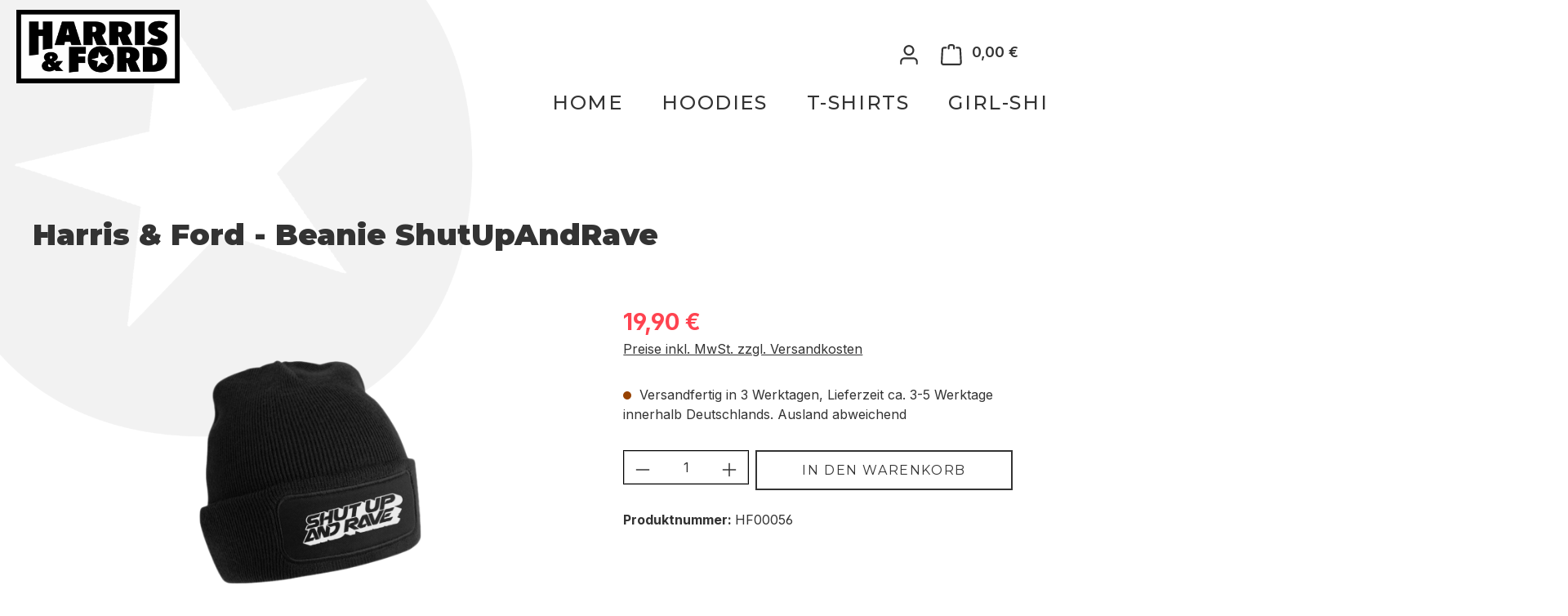

--- FILE ---
content_type: text/html; charset=UTF-8
request_url: https://harrisandford.shop/accessoires/5710/harris-ford-beanie-shutupandrave?c=308
body_size: 17436
content:
<!DOCTYPE html>
<html lang="de-DE"
      itemscope="itemscope"
      itemtype="https://schema.org/WebPage">


    
                            
    <head>
                                        <meta charset="utf-8">
            
                            <meta name="viewport"
                      content="width=device-width, initial-scale=1, shrink-to-fit=no">
            
                            <meta name="author"
                      content="">
                <meta name="robots"
                      content="index,follow">
                <meta name="revisit-after"
                      content="15 days">
                <meta name="keywords"
                      content="">
                <meta name="description"
                      content="Harris &amp; Ford - Beanie ShutUpAndRave">
            
                
                        <meta property="og:type"
          content="product">
    <meta property="og:site_name"
          content="Harris &amp; Ford">
    <meta property="og:url"
          content="https://harrisandford.shop/accessoires/5710/harris-ford-beanie-shutupandrave">
    <meta property="og:title"
          content="Harris &amp; Ford - Beanie ShutUpAndRave">

    <meta property="og:description"
          content="Harris &amp; Ford - Beanie ShutUpAndRave">
    <meta property="og:image"
          content="https://harrisandford.shop/media/97/5d/87/1744285279/mockup_beanie_shut_up.png?ts=1753364509">

            <meta property="product:brand"
              content="Harris und Ford">
    
            <meta property="product:price:amount"
          content="19.9">
    <meta property="product:price:currency"
          content="EUR">
    <meta property="product:product_link"
          content="https://harrisandford.shop/accessoires/5710/harris-ford-beanie-shutupandrave">

    <meta name="twitter:card"
          content="product">
    <meta name="twitter:site"
          content="Harris &amp; Ford">
    <meta name="twitter:title"
          content="Harris &amp; Ford - Beanie ShutUpAndRave">
    <meta name="twitter:description"
          content="Harris &amp; Ford - Beanie ShutUpAndRave">
    <meta name="twitter:image"
          content="https://harrisandford.shop/media/97/5d/87/1744285279/mockup_beanie_shut_up.png?ts=1753364509">

    
    
                            <meta itemprop="copyrightHolder"
                      content="Harris &amp; Ford">
                <meta itemprop="copyrightYear"
                      content="">
                <meta itemprop="isFamilyFriendly"
                      content="false">
                <meta itemprop="image"
                      content="https://harrisandford.shop/media/06/fe/00/1744288476/logo3uzeedmfzaypg.png?ts=1753364634">
            
                                            <meta name="theme-color"
                      content="#fff">
                            
                                                

            
    
                    <link rel="icon" href="https://harrisandford.shop/media/20/e8/64/1744288415/hf180.png?ts=1753364606">
        
                                <link rel="apple-touch-icon"
                  href="https://harrisandford.shop/media/e9/81/0b/1744288414/hf150.jpg?ts=1753364606">
                    
            
    
    <link rel="canonical" href="https://harrisandford.shop/accessoires/5710/harris-ford-beanie-shutupandrave">

                    <title itemprop="name">
                    Harris &amp; Ford - Beanie ShutUpAndRave            </title>
        
                                                                                        <link rel="stylesheet"
                      href="https://harrisandford.shop/theme/074a9e3b0e4352ea1f93dad6007c248e/css/all.css?1768989051">
                                    

                


            
            


                                                                                                                                                                                                                                                                                        
                    
    <script>
        window.features = JSON.parse('\u007B\u0022V6_5_0_0\u0022\u003Atrue,\u0022v6.5.0.0\u0022\u003Atrue,\u0022V6_6_0_0\u0022\u003Atrue,\u0022v6.6.0.0\u0022\u003Atrue,\u0022V6_7_0_0\u0022\u003Atrue,\u0022v6.7.0.0\u0022\u003Atrue,\u0022V6_8_0_0\u0022\u003Afalse,\u0022v6.8.0.0\u0022\u003Afalse,\u0022DISABLE_VUE_COMPAT\u0022\u003Atrue,\u0022disable.vue.compat\u0022\u003Atrue,\u0022ACCESSIBILITY_TWEAKS\u0022\u003Atrue,\u0022accessibility.tweaks\u0022\u003Atrue,\u0022TELEMETRY_METRICS\u0022\u003Afalse,\u0022telemetry.metrics\u0022\u003Afalse,\u0022FLOW_EXECUTION_AFTER_BUSINESS_PROCESS\u0022\u003Afalse,\u0022flow.execution.after.business.process\u0022\u003Afalse,\u0022PERFORMANCE_TWEAKS\u0022\u003Afalse,\u0022performance.tweaks\u0022\u003Afalse,\u0022CACHE_CONTEXT_HASH_RULES_OPTIMIZATION\u0022\u003Afalse,\u0022cache.context.hash.rules.optimization\u0022\u003Afalse,\u0022DEFERRED_CART_ERRORS\u0022\u003Afalse,\u0022deferred.cart.errors\u0022\u003Afalse,\u0022PRODUCT_ANALYTICS\u0022\u003Afalse,\u0022product.analytics\u0022\u003Afalse\u007D');
    </script>
        
                                                            
                

    <!-- Shopware Analytics -->
    <script>
        window.shopwareAnalytics = {
            trackingId: '',
            merchantConsent: true,
            debug: false,
            storefrontController: 'Product',
            storefrontAction: 'index',
            storefrontRoute: 'frontend.detail.page',
            storefrontCmsPageType:  'product_detail' ,
        };
    </script>
    <!-- End Shopware Analytics -->
        

    

                

                
            <script>
            window.gbmedFormsOptions = {
                sitekey: null,
                forms: [],
                modalForms: []
            };
        </script>
        
                            
            <script type="text/javascript" id="recaptcha-script"
                                data-src='https://www.google.com/recaptcha/api.js?render=6LcZfhcsAAAAAIK64GTfRyG-XJAEAPHxj9XhUJCr'
                defer></script>
        <script>
                                        window.googleReCaptchaV3Active = true;
                    </script>
            
                
                                    <script>
                    window.useDefaultCookieConsent = true;
                </script>
                    
                                                <script>
                window.activeNavigationId = '01961f4eb3b373889c9dc6fd21d6439e';
                window.activeRoute = 'frontend.detail.page';
                window.activeRouteParameters = '\u007B\u0022_httpCache\u0022\u003Atrue,\u0022productId\u0022\u003A\u002201961f4f779f726fa5725b2b814d6b0e\u0022\u007D';
                window.router = {
                    'frontend.cart.offcanvas': '/checkout/offcanvas',
                    'frontend.cookie.offcanvas': '/cookie/offcanvas',
                    'frontend.cookie.groups': '/cookie/groups',
                    'frontend.checkout.finish.page': '/checkout/finish',
                    'frontend.checkout.info': '/widgets/checkout/info',
                    'frontend.menu.offcanvas': '/widgets/menu/offcanvas',
                    'frontend.cms.page': '/widgets/cms',
                    'frontend.cms.navigation.page': '/widgets/cms/navigation',
                    'frontend.country.country-data': '/country/country-state-data',
                    'frontend.app-system.generate-token': '/app-system/Placeholder/generate-token',
                    'frontend.gateway.context': '/gateway/context',
                    'frontend.cookie.consent.offcanvas': '/cookie/consent-offcanvas',
                    'frontend.account.login.page': '/account/login',
                    };
                window.salesChannelId = '01961f4ed72c7240999ba7d6d26d557f';
            </script>
        
    

    <script>
        window.router['frontend.shopware_analytics.customer.data'] = '/storefront/script/shopware-analytics-customer'
    </script>

                                <script>
                
                window.breakpoints = JSON.parse('\u007B\u0022xs\u0022\u003A0,\u0022sm\u0022\u003A576,\u0022md\u0022\u003A768,\u0022lg\u0022\u003A992,\u0022xl\u0022\u003A1200,\u0022xxl\u0022\u003A1400\u007D');
            </script>
        
                                    <script>
                    window.customerLoggedInState = 0;

                    window.wishlistEnabled = 1;
                </script>
                    
                                    
    
                        
    <script>
        window.validationMessages = JSON.parse('\u007B\u0022required\u0022\u003A\u0022Die\u0020Eingabe\u0020darf\u0020nicht\u0020leer\u0020sein.\u0022,\u0022email\u0022\u003A\u0022Ung\\u00fcltige\u0020E\u002DMail\u002DAdresse.\u0020Die\u0020E\u002DMail\u0020ben\\u00f6tigt\u0020das\u0020Format\u0020\\\u0022nutzer\u0040beispiel.de\\\u0022.\u0022,\u0022confirmation\u0022\u003A\u0022Ihre\u0020Eingaben\u0020sind\u0020nicht\u0020identisch.\u0022,\u0022minLength\u0022\u003A\u0022Die\u0020Eingabe\u0020ist\u0020zu\u0020kurz.\u0022,\u0022grecaptcha\u0022\u003A\u0022Bitte\u0020akzeptieren\u0020Sie\u0020die\u0020technisch\u0020erforderlichen\u0020Cookies,\u0020um\u0020die\u0020reCAPTCHA\u002D\\u00dcberpr\\u00fcfung\u0020zu\u0020erm\\u00f6glichen.\u0022\u007D');
    </script>
        
                                                            <script>
                        window.themeJsPublicPath = 'https://harrisandford.shop/theme/074a9e3b0e4352ea1f93dad6007c248e/js/';
                    </script>
                                            <script type="text/javascript" src="https://harrisandford.shop/theme/074a9e3b0e4352ea1f93dad6007c248e/js/storefront/storefront.js?1768989051" defer></script>
                                            <script type="text/javascript" src="https://harrisandford.shop/theme/074a9e3b0e4352ea1f93dad6007c248e/js/swag-pay-pal/swag-pay-pal.js?1768989051" defer></script>
                                            <script type="text/javascript" src="https://harrisandford.shop/theme/074a9e3b0e4352ea1f93dad6007c248e/js/dne-custom-css-js/dne-custom-css-js.js?1768989051" defer></script>
                                            <script type="text/javascript" src="https://harrisandford.shop/theme/074a9e3b0e4352ea1f93dad6007c248e/js/pickware-shipping-bundle/pickware-shipping-bundle.js?1768989051" defer></script>
                                            <script type="text/javascript" src="https://harrisandford.shop/theme/074a9e3b0e4352ea1f93dad6007c248e/js/newsletter-sendinblue/newsletter-sendinblue.js?1768989051" defer></script>
                                            <script type="text/javascript" src="https://harrisandford.shop/theme/074a9e3b0e4352ea1f93dad6007c248e/js/netzp-shopmanager6/netzp-shopmanager6.js?1768989051" defer></script>
                                            <script type="text/javascript" src="https://harrisandford.shop/theme/074a9e3b0e4352ea1f93dad6007c248e/js/pickware-dhl/pickware-dhl.js?1768989051" defer></script>
                                            <script type="text/javascript" src="https://harrisandford.shop/theme/074a9e3b0e4352ea1f93dad6007c248e/js/acris-separate-street-c-s/acris-separate-street-c-s.js?1768989051" defer></script>
                                            <script type="text/javascript" src="https://harrisandford.shop/theme/074a9e3b0e4352ea1f93dad6007c248e/js/cbax-modul-preview-image-slider/cbax-modul-preview-image-slider.js?1768989051" defer></script>
                                            <script type="text/javascript" src="https://harrisandford.shop/theme/074a9e3b0e4352ea1f93dad6007c248e/js/tmms-additional-newsletter-registration-options/tmms-additional-newsletter-registration-options.js?1768989051" defer></script>
                                            <script type="text/javascript" src="https://harrisandford.shop/theme/074a9e3b0e4352ea1f93dad6007c248e/js/minds-shopping-cart-goals/minds-shopping-cart-goals.js?1768989051" defer></script>
                                            <script type="text/javascript" src="https://harrisandford.shop/theme/074a9e3b0e4352ea1f93dad6007c248e/js/neno-cms-sliders/neno-cms-sliders.js?1768989051" defer></script>
                                            <script type="text/javascript" src="https://harrisandford.shop/theme/074a9e3b0e4352ea1f93dad6007c248e/js/sensus-uptain-connect6/sensus-uptain-connect6.js?1768989051" defer></script>
                                            <script type="text/javascript" src="https://harrisandford.shop/theme/074a9e3b0e4352ea1f93dad6007c248e/js/dvsn-set-configurator/dvsn-set-configurator.js?1768989051" defer></script>
                                            <script type="text/javascript" src="https://harrisandford.shop/theme/074a9e3b0e4352ea1f93dad6007c248e/js/mediameets-fb-pixel/mediameets-fb-pixel.js?1768989051" defer></script>
                                            <script type="text/javascript" src="https://harrisandford.shop/theme/074a9e3b0e4352ea1f93dad6007c248e/js/gbmed-form/gbmed-form.js?1768989051" defer></script>
                                            <script type="text/javascript" src="https://harrisandford.shop/theme/074a9e3b0e4352ea1f93dad6007c248e/js/dreisc-cms-pro/dreisc-cms-pro.js?1768989051" defer></script>
                                            <script type="text/javascript" src="https://harrisandford.shop/theme/074a9e3b0e4352ea1f93dad6007c248e/js/stripe-payments-app/stripe-payments-app.js?1768989051" defer></script>
                                            <script type="text/javascript" src="https://harrisandford.shop/theme/074a9e3b0e4352ea1f93dad6007c248e/js/swag-analytics/swag-analytics.js?1768989051" defer></script>
                                                        

    
        </head>

        <body class="is-ctl-product is-act-index is-active-route-frontend-detail-page">

            
                
    
    
            <div id="page-top" class="skip-to-content bg-primary-subtle text-primary-emphasis overflow-hidden" tabindex="-1">
            <div class="container skip-to-content-container d-flex justify-content-center visually-hidden-focusable">
                                                                                        <a href="#content-main" class="skip-to-content-link d-inline-flex text-decoration-underline m-1 p-2 fw-bold gap-2">
                                Zum Hauptinhalt springen
                            </a>
                                            
                                                                        <a href="#header-main-search-input" class="skip-to-content-link d-inline-flex text-decoration-underline m-1 p-2 fw-bold gap-2 d-none d-sm-block">
                                Zur Suche springen
                            </a>
                                            
                                                                        <a href="#main-navigation-menu" class="skip-to-content-link d-inline-flex text-decoration-underline m-1 p-2 fw-bold gap-2 d-none d-lg-block">
                                Zur Hauptnavigation springen
                            </a>
                                                                        </div>
        </div>
        
        
                        <noscript class="noscript-main">
                
    <div role="alert"
         aria-live="polite"
         class="alert alert-info d-flex align-items-center">

                                                                        
                                                    <span class="icon icon-info" aria-hidden="true">
                                        <svg xmlns="http://www.w3.org/2000/svg" xmlns:xlink="http://www.w3.org/1999/xlink" width="24" height="24" viewBox="0 0 24 24"><defs><path d="M12 7c.5523 0 1 .4477 1 1s-.4477 1-1 1-1-.4477-1-1 .4477-1 1-1zm1 9c0 .5523-.4477 1-1 1s-1-.4477-1-1v-5c0-.5523.4477-1 1-1s1 .4477 1 1v5zm11-4c0 6.6274-5.3726 12-12 12S0 18.6274 0 12 5.3726 0 12 0s12 5.3726 12 12zM12 2C6.4772 2 2 6.4772 2 12s4.4772 10 10 10 10-4.4772 10-10S17.5228 2 12 2z" id="icons-default-info" /></defs><use xlink:href="#icons-default-info" fill="#758CA3" fill-rule="evenodd" /></svg>
                    </span>                                                    
                                    
                    <div class="alert-content-container">
                                                    
                                                            Um unseren Shop in vollem Umfang nutzen zu können, empfehlen wir Ihnen Javascript in Ihrem Browser zu aktivieren.
                                    
                                                                </div>
            </div>
            </noscript>
        
            
                        
                
            
    
        <header class="header-main">
                            <div class="container">
                                            <div class="top-bar d-none d-lg-block">
        
                        </div>
    

            <div class="row align-items-center header-row">
                            <div class="col-12 col-lg-auto header-logo-col pb-sm-2 my-3 m-lg-0">
                        <div class="header-logo-main text-center">
                    <a class="header-logo-main-link"
               href="/"
               title="Zur Startseite gehen">
                                    <picture class="header-logo-picture d-block m-auto">
                                                                            
                                                                            
                                                                                    <img src="https://harrisandford.shop/media/06/fe/00/1744288476/logo3uzeedmfzaypg.png?ts=1753364634"
                                     alt="Zur Startseite gehen"
                                     class="img-fluid header-logo-main-img">
                                                                        </picture>
                            </a>
            </div>
                </div>
            
                            <div class="col-12 order-2 col-sm order-sm-1 header-search-col">
                    <div class="row">
                        <div class="col-sm-auto d-none d-sm-block d-lg-none">
                                                            <div class="nav-main-toggle">
                                                                            <button
                                            class="btn nav-main-toggle-btn header-actions-btn"
                                            type="button"
                                            data-off-canvas-menu="true"
                                            aria-label="Menü"
                                        >
                                                                                            <span class="icon icon-stack" aria-hidden="true">
                                        <svg xmlns="http://www.w3.org/2000/svg" xmlns:xlink="http://www.w3.org/1999/xlink" width="24" height="24" viewBox="0 0 24 24"><defs><path d="M3 13c-.5523 0-1-.4477-1-1s.4477-1 1-1h18c.5523 0 1 .4477 1 1s-.4477 1-1 1H3zm0-7c-.5523 0-1-.4477-1-1s.4477-1 1-1h18c.5523 0 1 .4477 1 1s-.4477 1-1 1H3zm0 14c-.5523 0-1-.4477-1-1s.4477-1 1-1h18c.5523 0 1 .4477 1 1s-.4477 1-1 1H3z" id="icons-default-stack" /></defs><use xlink:href="#icons-default-stack" fill="#758CA3" fill-rule="evenodd" /></svg>
                    </span>                                                                                    </button>
                                                                    </div>
                                                    </div>
                        <div class="col">
                            
    <div class="collapse"
         id="searchCollapse">
        <div class="header-search my-2 m-sm-auto">
                            <form action="/search"
                      method="get"
                      data-search-widget="true"
                      data-search-widget-options="{&quot;searchWidgetMinChars&quot;:2}"
                      data-url="/suggest?search="
                      class="header-search-form js-search-form">
                                            <div class="input-group">
                                                            <input
                                    type="search"
                                    id="header-main-search-input"
                                    name="search"
                                    class="form-control header-search-input"
                                    autocomplete="off"
                                    autocapitalize="off"
                                    placeholder="Suchbegriff eingeben ..."
                                    aria-label="Suchbegriff eingeben ..."
                                    role="combobox"
                                    aria-autocomplete="list"
                                    aria-controls="search-suggest-listbox"
                                    aria-expanded="false"
                                    aria-describedby="search-suggest-result-info"
                                    value="">
                            
                                                            <button type="submit"
                                        class="btn header-search-btn"
                                        aria-label="Suchen">
                                    <span class="header-search-icon">
                                        <span class="icon icon-search" aria-hidden="true">
                                        <svg xmlns="http://www.w3.org/2000/svg" xmlns:xlink="http://www.w3.org/1999/xlink" width="24" height="24" viewBox="0 0 24 24"><defs><path d="M10.0944 16.3199 4.707 21.707c-.3905.3905-1.0237.3905-1.4142 0-.3905-.3905-.3905-1.0237 0-1.4142L8.68 14.9056C7.6271 13.551 7 11.8487 7 10c0-4.4183 3.5817-8 8-8s8 3.5817 8 8-3.5817 8-8 8c-1.8487 0-3.551-.627-4.9056-1.6801zM15 16c3.3137 0 6-2.6863 6-6s-2.6863-6-6-6-6 2.6863-6 6 2.6863 6 6 6z" id="icons-default-search" /></defs><use xlink:href="#icons-default-search" fill="#758CA3" fill-rule="evenodd" /></svg>
                    </span>                                    </span>
                                </button>
                            
                                                            <button class="btn header-close-btn js-search-close-btn d-none"
                                        type="button"
                                        aria-label="Die Dropdown-Suche schließen">
                                    <span class="header-close-icon">
                                        <span class="icon icon-x" aria-hidden="true">
                                        <svg xmlns="http://www.w3.org/2000/svg" xmlns:xlink="http://www.w3.org/1999/xlink" width="24" height="24" viewBox="0 0 24 24"><defs><path d="m10.5858 12-7.293-7.2929c-.3904-.3905-.3904-1.0237 0-1.4142.3906-.3905 1.0238-.3905 1.4143 0L12 10.5858l7.2929-7.293c.3905-.3904 1.0237-.3904 1.4142 0 .3905.3906.3905 1.0238 0 1.4143L13.4142 12l7.293 7.2929c.3904.3905.3904 1.0237 0 1.4142-.3906.3905-1.0238.3905-1.4143 0L12 13.4142l-7.2929 7.293c-.3905.3904-1.0237.3904-1.4142 0-.3905-.3906-.3905-1.0238 0-1.4143L10.5858 12z" id="icons-default-x" /></defs><use xlink:href="#icons-default-x" fill="#758CA3" fill-rule="evenodd" /></svg>
                    </span>                                    </span>
                                </button>
                                                    </div>
                                    </form>
                    </div>
    </div>
                        </div>
                    </div>
                </div>
            
                            <div class="col-12 order-1 col-sm-auto order-sm-2 header-actions-col">
                    <div class="row g-0">
                                                    <div class="col d-sm-none">
                                <div class="menu-button">
                                                                            <button
                                            class="btn nav-main-toggle-btn header-actions-btn"
                                            type="button"
                                            data-off-canvas-menu="true"
                                            aria-label="Menü"
                                        >
                                                                                            <span class="icon icon-stack" aria-hidden="true">
                                        <svg xmlns="http://www.w3.org/2000/svg" xmlns:xlink="http://www.w3.org/1999/xlink" width="24" height="24" viewBox="0 0 24 24"><use xlink:href="#icons-default-stack" fill="#758CA3" fill-rule="evenodd" /></svg>
                    </span>                                                                                    </button>
                                                                    </div>
                            </div>
                        
                                                    <div class="col-auto d-sm-none">
                                <div class="search-toggle">
                                    <button class="btn header-actions-btn search-toggle-btn js-search-toggle-btn collapsed"
                                            type="button"
                                            data-bs-toggle="collapse"
                                            data-bs-target="#searchCollapse"
                                            aria-expanded="false"
                                            aria-controls="searchCollapse"
                                            aria-label="Suchen">
                                        <span class="icon icon-search" aria-hidden="true">
                                        <svg xmlns="http://www.w3.org/2000/svg" xmlns:xlink="http://www.w3.org/1999/xlink" width="24" height="24" viewBox="0 0 24 24"><use xlink:href="#icons-default-search" fill="#758CA3" fill-rule="evenodd" /></svg>
                    </span>                                    </button>
                                </div>
                            </div>
                        
                                                                                    <div class="col-auto">
                                    <div class="header-wishlist">
                                        <a class="btn header-wishlist-btn header-actions-btn"
                                           href="/wishlist"
                                           title="Merkzettel"
                                           aria-labelledby="wishlist-basket-live-area"
                                        >
                                                
            <span class="header-wishlist-icon">
            <span class="icon icon-heart" aria-hidden="true">
                                        <svg xmlns="http://www.w3.org/2000/svg" xmlns:xlink="http://www.w3.org/1999/xlink" width="24" height="24" viewBox="0 0 24 24"><defs><path d="M20.0139 12.2998c1.8224-1.8224 1.8224-4.7772 0-6.5996-1.8225-1.8225-4.7772-1.8225-6.5997 0L12 7.1144l-1.4142-1.4142c-1.8225-1.8225-4.7772-1.8225-6.5997 0-1.8224 1.8224-1.8224 4.7772 0 6.5996l7.519 7.519a.7.7 0 0 0 .9899 0l7.5189-7.519zm1.4142 1.4142-7.519 7.519c-1.0543 1.0544-2.7639 1.0544-3.8183 0L2.572 13.714c-2.6035-2.6035-2.6035-6.8245 0-9.428 2.6035-2.6035 6.8246-2.6035 9.4281 0 2.6035-2.6035 6.8246-2.6035 9.428 0 2.6036 2.6035 2.6036 6.8245 0 9.428z" id="icons-default-heart" /></defs><use xlink:href="#icons-default-heart" fill="#758CA3" fill-rule="evenodd" /></svg>
                    </span>        </span>
    
    
    
    <span class="badge bg-primary header-wishlist-badge"
          id="wishlist-basket"
          data-wishlist-storage="true"
          data-wishlist-storage-options="{&quot;listPath&quot;:&quot;\/wishlist\/list&quot;,&quot;mergePath&quot;:&quot;\/wishlist\/merge&quot;,&quot;pageletPath&quot;:&quot;\/wishlist\/merge\/pagelet&quot;}"
          data-wishlist-widget="true"
          data-wishlist-widget-options="{&quot;showCounter&quot;:true}"
          aria-labelledby="wishlist-basket-live-area"
    ></span>

    <span class="visually-hidden"
          id="wishlist-basket-live-area"
          data-wishlist-live-area-text="Du hast %counter% Produkte auf dem Merkzettel"
          aria-live="polite"
    ></span>
                                        </a>
                                    </div>
                                </div>
                                                    
                                                    <div class="col-auto">
                                <div class="account-menu">
                                        <div class="dropdown">
                    <button class="btn account-menu-btn header-actions-btn"
                    type="button"
                    id="accountWidget"
                    data-account-menu="true"
                    data-bs-toggle="dropdown"
                    aria-haspopup="true"
                    aria-expanded="false"
                    aria-label="Ihr Konto"
                    title="Ihr Konto">
                <span class="icon icon-avatar" aria-hidden="true">
                                        <svg xmlns="http://www.w3.org/2000/svg" xmlns:xlink="http://www.w3.org/1999/xlink" width="24" height="24" viewBox="0 0 24 24"><defs><path d="M12 3C9.7909 3 8 4.7909 8 7c0 2.2091 1.7909 4 4 4 2.2091 0 4-1.7909 4-4 0-2.2091-1.7909-4-4-4zm0-2c3.3137 0 6 2.6863 6 6s-2.6863 6-6 6-6-2.6863-6-6 2.6863-6 6-6zM4 22.099c0 .5523-.4477 1-1 1s-1-.4477-1-1V20c0-2.7614 2.2386-5 5-5h10.0007c2.7614 0 5 2.2386 5 5v2.099c0 .5523-.4477 1-1 1s-1-.4477-1-1V20c0-1.6569-1.3431-3-3-3H7c-1.6569 0-3 1.3431-3 3v2.099z" id="icons-default-avatar" /></defs><use xlink:href="#icons-default-avatar" fill="#758CA3" fill-rule="evenodd" /></svg>
                    </span>            </button>
        
                    <div class="dropdown-menu dropdown-menu-end account-menu-dropdown js-account-menu-dropdown"
                 aria-labelledby="accountWidget">
                

        
            <div class="offcanvas-header">
                            <button class="btn btn-secondary offcanvas-close js-offcanvas-close">
                                            <span class="icon icon-x icon-sm" aria-hidden="true">
                                        <svg xmlns="http://www.w3.org/2000/svg" xmlns:xlink="http://www.w3.org/1999/xlink" width="24" height="24" viewBox="0 0 24 24"><use xlink:href="#icons-default-x" fill="#758CA3" fill-rule="evenodd" /></svg>
                    </span>                    
                                            Menü schließen
                                    </button>
                    </div>
    
            <div class="offcanvas-body">
                <div class="account-menu">
                                    <div class="dropdown-header account-menu-header">
                    Ihr Konto
                </div>
                    
                                    <div class="account-menu-login">
                                            <a href="/account/login"
                           title="Anmelden"
                           class="btn btn-primary account-menu-login-button">
                            Anmelden
                        </a>
                    
                                            <div class="account-menu-register">
                            oder
                            <a href="/account/login"
                               title="Registrieren">
                                registrieren
                            </a>
                        </div>
                                    </div>
                    
                    <div class="account-menu-links">
                    <div class="header-account-menu">
        <div class="card account-menu-inner">
                                        
                                                <nav class="list-group list-group-flush account-aside-list-group">
                                                                                    <a href="/account"
                                   title="Übersicht"
                                   class="list-group-item list-group-item-action account-aside-item"
                                   >
                                    Übersicht
                                </a>
                            
                                                            <a href="/account/profile"
                                   title="Persönliches Profil"
                                   class="list-group-item list-group-item-action account-aside-item"
                                   >
                                    Persönliches Profil
                                </a>
                            
                                                                                                                            <a href="/account/address"
                                   title="Adressen"
                                   class="list-group-item list-group-item-action account-aside-item"
                                   >
                                    Adressen
                                </a>
                            
                                                            <a href="/account/order"
                                   title="Bestellungen"
                                   class="list-group-item list-group-item-action account-aside-item"
                                   >
                                    Bestellungen
                                </a>
                                                                        </nav>
                            
                                                </div>
    </div>
            </div>
            </div>
        </div>
                </div>
            </div>
                                </div>
                            </div>
                        
                                                    <div class="col-auto">
                                <div
                                    class="header-cart"
                                    data-off-canvas-cart="true"
                                >
                                    <a
                                        class="btn header-cart-btn header-actions-btn"
                                        href="/checkout/cart"
                                        data-cart-widget="true"
                                        title="Warenkorb"
                                        aria-labelledby="cart-widget-aria-label"
                                        aria-haspopup="true"
                                    >
                                            <span class="header-cart-icon">
        <span class="icon icon-bag" aria-hidden="true">
                                        <svg xmlns="http://www.w3.org/2000/svg" xmlns:xlink="http://www.w3.org/1999/xlink" width="24" height="24" viewBox="0 0 24 24"><defs><path d="M5.892 3c.5523 0 1 .4477 1 1s-.4477 1-1 1H3.7895a1 1 0 0 0-.9986.9475l-.7895 15c-.029.5515.3946 1.0221.9987 1.0525h17.8102c.5523 0 1-.4477.9986-1.0525l-.7895-15A1 1 0 0 0 20.0208 5H17.892c-.5523 0-1-.4477-1-1s.4477-1 1-1h2.1288c1.5956 0 2.912 1.249 2.9959 2.8423l.7894 15c.0035.0788.0035.0788.0042.1577 0 1.6569-1.3432 3-3 3H3c-.079-.0007-.079-.0007-.1577-.0041-1.6546-.0871-2.9253-1.499-2.8382-3.1536l.7895-15C.8775 4.249 2.1939 3 3.7895 3H5.892zm4 2c0 .5523-.4477 1-1 1s-1-.4477-1-1V3c0-1.6569 1.3432-3 3-3h2c1.6569 0 3 1.3431 3 3v2c0 .5523-.4477 1-1 1s-1-.4477-1-1V3c0-.5523-.4477-1-1-1h-2c-.5523 0-1 .4477-1 1v2z" id="icons-default-bag" /></defs><use xlink:href="#icons-default-bag" fill="#758CA3" fill-rule="evenodd" /></svg>
                    </span>    </span>
        <span class="header-cart-total d-none d-sm-inline-block ms-sm-2">
        0,00 €
    </span>

        <span
        class="visually-hidden"
        id="cart-widget-aria-label"
    >
        Warenkorb enthält 0 Positionen. Der Gesamtwert beträgt 0,00 €.
    </span>
                                    </a>
                                </div>
                            </div>
                                            </div>
                </div>
                    </div>
                    </div>
                    </header>
    

    
            <div class="nav-main">
                                            <div class="container">
        
                    <nav class="navbar navbar-expand-lg main-navigation-menu"
                 id="main-navigation-menu"
                 itemscope="itemscope"
                 itemtype="https://schema.org/SiteNavigationElement"
                 data-navbar="true"
                 data-navbar-options="{&quot;pathIdList&quot;:[&quot;01952373a99d7d24846a0951969b1d6f&quot;]}"
                 aria-label="Hauptnavigation">
                <div class="collapse navbar-collapse" id="main_nav">
                    <ul class="navbar-nav main-navigation-menu-list flex-wrap">
                        
                                                                                                <li class="nav-item nav-item-01961f4eb35e7082ae30d73ff262b658">
                                    <a class="nav-link main-navigation-link home-link root nav-item-01961f4eb35e7082ae30d73ff262b658-link"
                                       href="/"
                                       itemprop="url"
                                       title="Home">
                                        <span itemprop="name" class="main-navigation-link-text">Home</span>
                                    </a>
                                </li>
                                                    
        
                                                                                                                                                                                                                    
                                            <li class="nav-item nav-item-01961f4eb3b0736ebaa034967fdf38fd ">
            <a class="nav-link nav-item-01961f4eb3b0736ebaa034967fdf38fd-link root main-navigation-link p-2"
               href="https://harrisandford.shop/hoodies/"
                                                  itemprop="url"
               title="Hoodies">

                                
                <span itemprop="name" class="main-navigation-link-text">Hoodies</span>
            </a>
                    </li>
                                                                                                                                                                                                
                                            <li class="nav-item nav-item-01961f4eb3b1713c90842c46b9ea16ff ">
            <a class="nav-link nav-item-01961f4eb3b1713c90842c46b9ea16ff-link root main-navigation-link p-2"
               href="https://harrisandford.shop/t-shirts/"
                                                  itemprop="url"
               title="T-Shirts">

                                
                <span itemprop="name" class="main-navigation-link-text">T-Shirts</span>
            </a>
                    </li>
                                                                                                                                                                                                
                                            <li class="nav-item nav-item-01961f4eb3b272d7a03bcea1196a6dcb ">
            <a class="nav-link nav-item-01961f4eb3b272d7a03bcea1196a6dcb-link root main-navigation-link p-2"
               href="https://harrisandford.shop/girl-shirts/"
                                                  itemprop="url"
               title="Girl-Shirts">

                                
                <span itemprop="name" class="main-navigation-link-text">Girl-Shirts</span>
            </a>
                    </li>
                                                                                                                                                                                                
                                            <li class="nav-item nav-item-01961f4eb3b373889c9dc6fd21d6439e ">
            <a class="nav-link nav-item-01961f4eb3b373889c9dc6fd21d6439e-link root main-navigation-link p-2"
               href="https://harrisandford.shop/accessoires/"
                                                  itemprop="url"
               title="Accessoires">

                                
                <span itemprop="name" class="main-navigation-link-text">Accessoires</span>
            </a>
                    </li>
                                                                            </ul>
                </div>
            </nav>
            </div>



                    </div>
    

    

                        <div class="d-none js-navigation-offcanvas-initial-content">
                                    

        
            <div class="offcanvas-header">
                            <button class="btn btn-secondary offcanvas-close js-offcanvas-close">
                                            <span class="icon icon-x icon-sm" aria-hidden="true">
                                        <svg xmlns="http://www.w3.org/2000/svg" xmlns:xlink="http://www.w3.org/1999/xlink" width="24" height="24" viewBox="0 0 24 24"><use xlink:href="#icons-default-x" fill="#758CA3" fill-rule="evenodd" /></svg>
                    </span>                    
                                            Menü schließen
                                    </button>
                    </div>
    
            <div class="offcanvas-body">
                            <nav class="nav navigation-offcanvas-actions">
                                
                
                                
                        </nav>
    

    
                <div class="navigation-offcanvas-container"></div>
            </div>
                                </div>
            
        

                                        


                
                        
                <main class="content-main" id="content-main">
                                    <div class="flashbags container">
                                            </div>
                
                    <div class="container-main">
                                    <div class="cms-breadcrumb container">
                    
                        
                    
        
                    <nav aria-label="breadcrumb">
                                    <ol class="breadcrumb"
                        itemscope
                        itemtype="https://schema.org/BreadcrumbList">
                                                                                                            
                                                            <li class="breadcrumb-item"
                                    aria-current="page"                                    itemprop="itemListElement"
                                    itemscope
                                    itemtype="https://schema.org/ListItem">
                                                                            <a href="https://harrisandford.shop/accessoires/"
                                           class="breadcrumb-link  is-active"
                                           title="Accessoires"
                                                                                      itemprop="item">
                                            <link itemprop="url"
                                                  href="https://harrisandford.shop/accessoires/">
                                            <span class="breadcrumb-title" itemprop="name">Accessoires</span>
                                        </a>
                                                                        <meta itemprop="position" content="1">
                                </li>
                            
                                                                                                                                                                                                                                        </ol>
                            </nav>
                            </div>
            
                
                                    <div class="cms-page" itemscope itemtype="https://schema.org/Product">
                                            
    <div class="cms-sections">
                                            
            
            
            
                                        
                                    
                            <div class="cms-section  pos-0 cms-section-default"
                     style="">

                                <section class="cms-section-default boxed">
                                            
                
                
    
    
    
    
            
    
                
            
    <div
        class="cms-block  pos-0 cms-block-product-heading position-relative"
            >
            
            
                <div class="cms-block-container"
                 style="padding: 0 0 20px 0;">
                                    <div class="cms-block-container-row row cms-row ">
                                
            <div class="col product-heading-name-container" data-cms-element-id="ee1317133a6f43e3a43b96b6379085c9">
                                
    <div class="cms-element-product-name">
                                                                    <h1 class="product-detail-name" itemprop="name">
                        Harris & Ford - Beanie ShutUpAndRave
                    </h1>
                                                    </div>
                    </div>
    
            <div class="col-md-auto product-heading-manufacturer-logo-container" data-cms-element-id="41d5bd18493d471c8ce79c43f7007e3e">
                                
                
    <div class="cms-element-image cms-element-manufacturer-logo">
                    
                                                <div class="cms-image-link product-detail-manufacturer-link">
                                                                            Harris und Ford
                                                                        </div>
                            
                        </div>
                    </div>
                        </div>
                            </div>
        
    </div>

                                                
                
                
    
    
    
    
            
    
                
            
    <div
        class="cms-block  pos-1 cms-block-gallery-buybox position-relative"
            >
            
            
                <div class="cms-block-container"
                 style="padding: 20px 0 0 0;">
                                    <div class="cms-block-container-row row cms-row ">
                                            
        <div class="col-lg-7 product-detail-media" data-cms-element-id="96c4aff6cab743ac9bc283d7088808a4">
                                            
                                    
                                                                                                            
                
        
            
    
    
    
    
        
    <div class="cms-element-image-gallery">
                    
            
                                        
            
            
                                                
    
    <a href="#content-after-target-aa57923914be4b269374fea389c3ae3a" class="skip-target visually-hidden-focusable overflow-hidden">
        Bildergalerie überspringen
    </a>
                
                <div class="row gallery-slider-row is-single-image js-gallery-zoom-modal-container"
                                            data-magnifier="true"
                                                                                 role="region"
                     aria-label="Bildergalerie mit 1 Elementen"
                     tabindex="0"
                >
                                            <div class="gallery-slider-col col order-1 order-md-2"
                             data-zoom-modal="true">
                                                        <div class="base-slider gallery-slider">
                                
                            
    <div class="product-badges">

                            
                    
                                    
                                    
                                                            
                                
                                    
                                    
                                                                
                                                                
                                    
                                                                 
                            
                                                
                                    
                                    
                                    
                                    
                                        </div>
        
    
                                                                                                                            <div class="gallery-slider-single-image is-contain js-magnifier-container" style="min-height: 430px">
                                                                                                    
                                                                                                                                                                                                                                                                                                
                                                                                                                                                                                                    
                                                                                                                                                                                                                                                                                                                                                
                                                                
                    
                        
                        
    
    
    
                    
                                        
            
                                                                            
        
                
        
                                
                                            
                                            
                                            
                                            
                                            
                                            
                                            
                                            
                    
                
                                    
        
        
                                                                                                            
            
            <img src="https://harrisandford.shop/media/97/5d/87/1744285279/mockup_beanie_shut_up.png?ts=1753364509"                             srcset="https://harrisandford.shop/thumbnail/97/5d/87/1744285279/mockup_beanie_shut_up_400x500.png?ts=1753368836 400w, https://harrisandford.shop/thumbnail/97/5d/87/1744285279/mockup_beanie_shut_up_386x500.png?ts=1753368836 386w, https://harrisandford.shop/thumbnail/97/5d/87/1744285279/mockup_beanie_shut_up_400x400.png?ts=1744285324 400w, https://harrisandford.shop/thumbnail/97/5d/87/1744285279/mockup_beanie_shut_up_200x300.png?ts=1744285324 200w, https://harrisandford.shop/thumbnail/97/5d/87/1744285279/mockup_beanie_shut_up_500x750.png?ts=1744285324 500w, https://harrisandford.shop/thumbnail/97/5d/87/1744285279/mockup_beanie_shut_up_1000x1500.png?ts=1744285324 1000w, https://harrisandford.shop/thumbnail/97/5d/87/1744285279/mockup_beanie_shut_up_300x300.png?ts=1744285324 300w, https://harrisandford.shop/thumbnail/97/5d/87/1744285279/mockup_beanie_shut_up_1280x1280.png?ts=1744285324 1280w, https://harrisandford.shop/thumbnail/97/5d/87/1744285279/mockup_beanie_shut_up_600x600.png?ts=1744285324 600w"                                 sizes="(min-width: 1200px) 454px, (min-width: 992px) 400px, (min-width: 768px) 331px, (min-width: 576px) 767px, (min-width: 0px) 575px, 34vw"
                                         class="img-fluid gallery-slider-image magnifier-image js-magnifier-image" title="Mockup_Beanie_Shut_up" alt="" data-full-image="https://harrisandford.shop/media/97/5d/87/1744285279/mockup_beanie_shut_up.png?ts=1753364509" tabindex="0" data-object-fit="contain" itemprop="image primaryImageOfPage" loading="eager"        />
                                                                                                                                                                                                                                                                        </div>
                                                                                                            


                                                                                                                                </div>
                        </div>
                    
                                                                
                                                                        <div class="zoom-modal-wrapper">
                                                                    <div class="modal is-fullscreen zoom-modal js-zoom-modal no-thumbnails"
                                         data-bs-backdrop="false"
                                         data-image-zoom-modal="true"
                                         tabindex="-1"
                                         role="dialog"
                                         aria-modal="true"
                                         aria-hidden="true"
                                         aria-label="Bildergalerie mit %total% Elementen">
                                                                                    <div class="modal-dialog">
                                                                                                    <div class="modal-content">
                                                                                                                    <button type="button"
                                                                    class="btn-close close"
                                                                    data-bs-dismiss="modal"
                                                                    aria-label="Schließen">
                                                                                                                                                                                            </button>
                                                        
                                                                                                                    <div class="modal-body">

                                                                                                                                    <div class="zoom-modal-actions btn-group"
                                                                         role="group"
                                                                         aria-label="zoom actions">

                                                                                                                                                    <button type="button"
                                                                                    class="btn btn-light image-zoom-btn js-image-zoom-out"
                                                                                    aria-label="Herauszoomen">
                                                                                                                                                                    <span class="icon icon-minus-circle" aria-hidden="true">
                                        <svg xmlns="http://www.w3.org/2000/svg" xmlns:xlink="http://www.w3.org/1999/xlink" width="24" height="24" viewBox="0 0 24 24"><defs><path d="M24 12c0 6.6274-5.3726 12-12 12S0 18.6274 0 12 5.3726 0 12 0s12 5.3726 12 12zM12 2C6.4772 2 2 6.4772 2 12s4.4772 10 10 10 10-4.4772 10-10S17.5228 2 12 2zM7 13c-.5523 0-1-.4477-1-1s.4477-1 1-1h10c.5523 0 1 .4477 1 1s-.4477 1-1 1H7z" id="icons-default-minus-circle" /></defs><use xlink:href="#icons-default-minus-circle" fill="#758CA3" fill-rule="evenodd" /></svg>
                    </span>                                                                                                                                                            </button>
                                                                        
                                                                                                                                                    <button type="button"
                                                                                    class="btn btn-light image-zoom-btn js-image-zoom-reset"
                                                                                    aria-label="Zoom zurücksetzen">
                                                                                                                                                                    <span class="icon icon-screen-minimize" aria-hidden="true">
                                        <svg xmlns="http://www.w3.org/2000/svg" xmlns:xlink="http://www.w3.org/1999/xlink" width="24" height="24" viewBox="0 0 24 24"><defs><path d="M18.4142 7H22c.5523 0 1 .4477 1 1s-.4477 1-1 1h-6c-.5523 0-1-.4477-1-1V2c0-.5523.4477-1 1-1s1 .4477 1 1v3.5858l5.2929-5.293c.3905-.3904 1.0237-.3904 1.4142 0 .3905.3906.3905 1.0238 0 1.4143L18.4142 7zM17 18.4142V22c0 .5523-.4477 1-1 1s-1-.4477-1-1v-6c0-.5523.4477-1 1-1h6c.5523 0 1 .4477 1 1s-.4477 1-1 1h-3.5858l5.293 5.2929c.3904.3905.3904 1.0237 0 1.4142-.3906.3905-1.0238.3905-1.4143 0L17 18.4142zM7 5.5858V2c0-.5523.4477-1 1-1s1 .4477 1 1v6c0 .5523-.4477 1-1 1H2c-.5523 0-1-.4477-1-1s.4477-1 1-1h3.5858L.2928 1.7071C-.0975 1.3166-.0975.6834.2929.293c.3906-.3905 1.0238-.3905 1.4143 0L7 5.5858zM5.5858 17H2c-.5523 0-1-.4477-1-1s.4477-1 1-1h6c.5523 0 1 .4477 1 1v6c0 .5523-.4477 1-1 1s-1-.4477-1-1v-3.5858l-5.2929 5.293c-.3905.3904-1.0237.3904-1.4142 0-.3905-.3906-.3905-1.0238 0-1.4143L5.5858 17z" id="icons-default-screen-minimize" /></defs><use xlink:href="#icons-default-screen-minimize" fill="#758CA3" fill-rule="evenodd" /></svg>
                    </span>                                                                                                                                                            </button>
                                                                        
                                                                                                                                                    <button type="button"
                                                                                    class="btn btn-light image-zoom-btn js-image-zoom-in"
                                                                                    aria-label="Hineinzoomen">
                                                                                                                                                                    <span class="icon icon-plus-circle" aria-hidden="true">
                                        <svg xmlns="http://www.w3.org/2000/svg" xmlns:xlink="http://www.w3.org/1999/xlink" width="24" height="24" viewBox="0 0 24 24"><defs><path d="M11 11V7c0-.5523.4477-1 1-1s1 .4477 1 1v4h4c.5523 0 1 .4477 1 1s-.4477 1-1 1h-4v4c0 .5523-.4477 1-1 1s-1-.4477-1-1v-4H7c-.5523 0-1-.4477-1-1s.4477-1 1-1h4zm1-9C6.4772 2 2 6.4772 2 12s4.4772 10 10 10 10-4.4772 10-10S17.5228 2 12 2zm12 10c0 6.6274-5.3726 12-12 12S0 18.6274 0 12 5.3726 0 12 0s12 5.3726 12 12z" id="icons-default-plus-circle" /></defs><use xlink:href="#icons-default-plus-circle" fill="#758CA3" fill-rule="evenodd" /></svg>
                    </span>                                                                                                                                                            </button>
                                                                                                                                            </div>
                                                                
                                                                                                                                    <div class="gallery-slider"
                                                                         data-gallery-slider-container=true>
                                                                                                                                                                                                                                                                                                                        <div class="gallery-slider-item">
                                                                                                                                                                                    <div class="image-zoom-container"
                                                                                                 data-image-zoom="true">
                                                                                                
                                                                                                                                                                                                                                                                                                                                                                                                                                                                                                                            
                                                                                                            
        
            
            
    
    
    
                    
                
        
                
                            
                                
                                            
                                            
                                            
                                            
                                            
                                            
                                            
                                            
                    
                
                
        
        
                                                                                                            
            
            <img data-src="https://harrisandford.shop/media/97/5d/87/1744285279/mockup_beanie_shut_up.png?ts=1753364509"                             data-srcset="https://harrisandford.shop/media/97/5d/87/1744285279/mockup_beanie_shut_up.png?ts=1753364509 401w, https://harrisandford.shop/thumbnail/97/5d/87/1744285279/mockup_beanie_shut_up_400x500.png?ts=1753368836 400w, https://harrisandford.shop/thumbnail/97/5d/87/1744285279/mockup_beanie_shut_up_386x500.png?ts=1753368836 386w, https://harrisandford.shop/thumbnail/97/5d/87/1744285279/mockup_beanie_shut_up_400x400.png?ts=1744285324 400w, https://harrisandford.shop/thumbnail/97/5d/87/1744285279/mockup_beanie_shut_up_200x300.png?ts=1744285324 200w, https://harrisandford.shop/thumbnail/97/5d/87/1744285279/mockup_beanie_shut_up_500x750.png?ts=1744285324 500w, https://harrisandford.shop/thumbnail/97/5d/87/1744285279/mockup_beanie_shut_up_1000x1500.png?ts=1744285324 1000w, https://harrisandford.shop/thumbnail/97/5d/87/1744285279/mockup_beanie_shut_up_300x300.png?ts=1744285324 300w, https://harrisandford.shop/thumbnail/97/5d/87/1744285279/mockup_beanie_shut_up_1280x1280.png?ts=1744285324 1280w, https://harrisandford.shop/thumbnail/97/5d/87/1744285279/mockup_beanie_shut_up_600x600.png?ts=1744285324 600w"                                          class="gallery-slider-image js-image-zoom-element js-load-img" title="Mockup_Beanie_Shut_up" alt="" tabindex="0" loading="eager"        />
                                                                                                                                                                                                                                                                                                                                                                                                            </div>
                                                                                                                                                                                                                                                                                                                                                                                                                                                                                                                                                                </div>
                                                                                                                                                                                                                                                                                                        </div>
                                                                
                                                                                                                                                                                                                                                                </div>
                                                        
                                                                                                            </div>
                                                                                            </div>
                                                                            </div>
                                                            </div>
                                                            </div>
            
                        </div>

            <div id="content-after-target-aa57923914be4b269374fea389c3ae3a"></div>
                        </div>
    
            
        <div class="col-lg-5 product-detail-buy" data-cms-element-id="d1047f806e924cbd99e387136c2a3060">
                                
    
            <div class="cms-element-buy-box"
             data-buy-box="true"
             data-buy-box-options='{&quot;elementId&quot;:&quot;d1047f806e924cbd99e387136c2a3060&quot;}'>

                                                            <div class="product-detail-buy-d1047f806e924cbd99e387136c2a3060 js-magnifier-zoom-image-container">
                                                        <div itemprop="brand" itemtype="https://schema.org/Brand" itemscope>
                        <meta itemprop="name" content="Harris und Ford">
                    </div>
                            
                                                <meta itemprop="gtin13"
                          content="2100000056781">
                            
                                        
                                                                                                                        <meta itemprop="weight"
                          content="0.4 kg">
                            
                                                                                    
                            
                                                                                    
                            
                                                                                    
                            
                                                
        			
    
                        
    <div class="product-badges">

                            
                    
                                    
                                    
                                                            
                                
                                    
                                    
                                                                
                                                                
                                    
                                                                 
                            
                                                
                                    
                                    
                                    
                                    
                                        </div>
        
    
        <div class="product-badges detail">
                </div>
                <div itemprop="offers"
                 itemscope
                 itemtype="https://schema.org/Offer">
                                                            <meta itemprop="url"
                              content="https://harrisandford.shop/accessoires/5710/harris-ford-beanie-shutupandrave">
                    
                                                                
                                                <meta itemprop="priceCurrency"
                              content="EUR">
                    

    
                                                <div class="product-detail-price-container">
                                
                        
        
        <meta itemprop="price"
              content="19.9">

                                            
            <p class="product-detail-price">
                19,90 €
            </p>

                                
            
                            </div>
                    

    
                                
                    
    
                                            <div class="product-detail-tax-container">
                                                                                        
                            <p class="product-detail-tax">
                                                                    
                                    <button class="btn btn-link-inline product-detail-tax-link"
                                            type="button"
                                            data-ajax-modal="true"
                                            data-url="/widgets/cms/824b868efcd74e7987057b8011b77d7c">
                                        Preise inkl. MwSt. zzgl. Versandkosten
                                    </button>
                                                            </p>
                        </div>
                    
                                                                
                                                        <div class="product-detail-delivery-information">
                                    
    <div class="product-delivery-information">
        
                                                    <link itemprop="availability" href="https://schema.org/LimitedAvailability">
                <p class="delivery-information delivery-restock">
                    <span class="delivery-status-indicator bg-warning"></span>
                    Versandfertig in 3 Werktagen, Lieferzeit ca. 3-5 Werktage innerhalb Deutschlands. Ausland abweichend
                </p>
            
                        </div>
                        </div>
                    
                    
                                                    
                    
    
                                                <div class="product-detail-form-container">
                            
    
            <form
        id="productDetailPageBuyProductForm"
        action="/checkout/line-item/add"
        method="post"
        class="buy-widget"
        data-add-to-cart="true">

                        
            
                                                    <div class="row g-2 buy-widget-container">
                                                                        <fieldset class="col-4 d-flex justify-content-end">
                                                                    <legend class="form-label visually-hidden">
                                        Produkt Anzahl: Gib den gewünschten Wert ein oder benutze die Schaltflächen um die Anzahl zu erhöhen oder zu reduzieren.
                                    </legend>

                                    <div id="product-detail-quantity-group-01961f4f779f726fa5725b2b814d6b0e" class="input-group product-detail-quantity-group quantity-selector-group" data-quantity-selector="true">
                                        <button type="button" class="btn btn-outline-light btn-minus js-btn-minus" aria-label="Anzahl verringern">
                                            <span class="icon icon-minus icon-xs" aria-hidden="true">
                                        <svg xmlns="http://www.w3.org/2000/svg" xmlns:xlink="http://www.w3.org/1999/xlink" width="24" height="24" viewBox="0 0 24 24"><defs><path id="icons-default-minus" d="M3 13h18c.5523 0 1-.4477 1-1s-.4477-1-1-1H3c-.5523 0-1 .4477-1 1s.4477 1 1 1z" /></defs><use xlink:href="#icons-default-minus" fill="#758CA3" fill-rule="evenodd" /></svg>
                    </span>                                        </button>
                                        <input
                                            type="number"
                                            name="lineItems[01961f4f779f726fa5725b2b814d6b0e][quantity]"
                                            class="form-control js-quantity-selector quantity-selector-group-input"
                                            min="1"
                                            max="10"
                                            step="1"
                                            value="1"
                                            aria-label="Anzahl"
                                        />
                                        <button type="button" class="btn btn-outline-light btn-plus js-btn-plus" aria-label="Anzahl erhöhen">
                                            <span class="icon icon-plus icon-xs" aria-hidden="true">
                                        <svg xmlns="http://www.w3.org/2000/svg" xmlns:xlink="http://www.w3.org/1999/xlink" width="24" height="24" viewBox="0 0 24 24"><defs><path d="M11 11V3c0-.5523.4477-1 1-1s1 .4477 1 1v8h8c.5523 0 1 .4477 1 1s-.4477 1-1 1h-8v8c0 .5523-.4477 1-1 1s-1-.4477-1-1v-8H3c-.5523 0-1-.4477-1-1s.4477-1 1-1h8z" id="icons-default-plus" /></defs><use xlink:href="#icons-default-plus" fill="#758CA3" fill-rule="evenodd" /></svg>
                    </span>                                        </button>
                                                                            </div>

                                                                                                                <div
                                            class="quantity-area-live visually-hidden"
                                            aria-live="polite"
                                            aria-atomic="true"
                                            data-aria-live-text="Anzahl für %product% ist %quantity%."
                                            data-aria-live-product-name="Harris &amp; Ford - Beanie ShutUpAndRave">
                                                                                    </div>
                                                                                                </fieldset>
                                            
                        
                                                    <input type="hidden"
                               name="redirectTo"
                               value="frontend.detail.page">

                        <input type="hidden"
                               name="redirectParameters"
                               data-redirect-parameters="true"
                               value="{&quot;productId&quot;:&quot;01961f4f779f726fa5725b2b814d6b0e&quot;}">
                    

                                            <input type="hidden"
                               name="lineItems[01961f4f779f726fa5725b2b814d6b0e][id]"
                               value="01961f4f779f726fa5725b2b814d6b0e">
                        <input type="hidden"
                               name="lineItems[01961f4f779f726fa5725b2b814d6b0e][type]"
                               value="product">
                        <input type="hidden"
                               name="lineItems[01961f4f779f726fa5725b2b814d6b0e][referencedId]"
                               value="01961f4f779f726fa5725b2b814d6b0e">
                        <input type="hidden"
                               name="lineItems[01961f4f779f726fa5725b2b814d6b0e][stackable]"
                               value="1">
                        <input type="hidden"
                               name="lineItems[01961f4f779f726fa5725b2b814d6b0e][removable]"
                               value="1">
                    
                                            <input type="hidden"
                               name="product-name"
                               value="Harris &amp; Ford - Beanie ShutUpAndRave">
                        <input type="hidden"
                               name="brand-name"
                               value="Harris und Ford">
                    
                                            <div class="col-8">
                            
                                            <div class="d-grid">
                                    <button class="btn btn-primary btn-buy"
                                            type="submit"
                                            title="In den Warenkorb"
                                            aria-label="In den Warenkorb">
                                        In den Warenkorb
                                    </button>
                                </div>
                            
    
                        </div>
                                    </div>
                    

            
        
                                            
                
                
                                    <div class="row g-2 mt-0 justify-content-end">
                            <div class="col-8"
         data-swag-paypal-express-button="true"
         data-swag-pay-pal-express-button-options="{&quot;extensions&quot;:[],&quot;clientId&quot;:&quot;BAA_Q7-rUaJRFwCAqEUTyzFrpwtpe6K3IxyaoynT5bhY3Ej5mjQ2zwHadpK_HK-zydiUnx4ltJQ2jYUWd8&quot;,&quot;merchantPayerId&quot;:&quot;2FV8V2EWXZ4WJ&quot;,&quot;partnerAttributionId&quot;:&quot;shopwareAG_Cart_Shopware6_PPCP&quot;,&quot;languageIso&quot;:&quot;de_DE&quot;,&quot;currency&quot;:&quot;EUR&quot;,&quot;intent&quot;:&quot;capture&quot;,&quot;productDetailEnabled&quot;:true,&quot;offCanvasEnabled&quot;:true,&quot;loginEnabled&quot;:true,&quot;listingEnabled&quot;:false,&quot;cartEnabled&quot;:true,&quot;buttonColor&quot;:&quot;gold&quot;,&quot;buttonShape&quot;:&quot;rect&quot;,&quot;addProductToCart&quot;:true,&quot;contextSwitchUrl&quot;:&quot;\/paypal\/express\/prepare-cart&quot;,&quot;payPalPaymentMethodId&quot;:&quot;3c8c4127a156447da27706a99e69284d&quot;,&quot;createOrderUrl&quot;:&quot;\/paypal\/express\/create-order&quot;,&quot;prepareCheckoutUrl&quot;:&quot;\/paypal\/express\/prepare-checkout&quot;,&quot;checkoutConfirmUrl&quot;:&quot;https:\/\/harrisandford.shop\/checkout\/confirm?isPayPalExpressCheckout=1&quot;,&quot;handleErrorUrl&quot;:&quot;\/paypal\/handle-error&quot;,&quot;cancelRedirectUrl&quot;:&quot;\/checkout\/cart&quot;,&quot;showPayLater&quot;:false,&quot;fundingSources&quot;:[&quot;paypal&quot;,&quot;venmo&quot;]}">
    </div>
                    </div>
                            
            
    
        </form>


                
                        </div>
                                    
            </div>
        



	
	
                                    			            
        
        <div class="product-wishlist">
                            <button
                    class="product-wishlist-01961f4f779f726fa5725b2b814d6b0e product-wishlist-action product-wishlist-not-added product-wishlist-loading z-2"
                    title="Zum Merkzettel hinzufügen"
                    data-add-to-wishlist="true"
                    data-add-to-wishlist-options="{&quot;productId&quot;:&quot;01961f4f779f726fa5725b2b814d6b0e&quot;,&quot;router&quot;:{&quot;add&quot;:{&quot;afterLoginPath&quot;:&quot;\/wishlist\/add-after-login\/01961f4f779f726fa5725b2b814d6b0e&quot;,&quot;path&quot;:&quot;\/wishlist\/add\/01961f4f779f726fa5725b2b814d6b0e&quot;},&quot;remove&quot;:{&quot;path&quot;:&quot;\/wishlist\/remove\/01961f4f779f726fa5725b2b814d6b0e&quot;}},&quot;texts&quot;:{&quot;add&quot;:&quot;Zum Merkzettel hinzuf\u00fcgen&quot;,&quot;remove&quot;:&quot;Vom Merkzettel entfernen&quot;}}"
                >
                                            <span class="icon icon-heart-fill icon-sm icon-wishlist icon-wishlist-added" aria-hidden="true">
                                        <svg xmlns="http://www.w3.org/2000/svg" xmlns:xlink="http://www.w3.org/1999/xlink" width="24" height="24" viewBox="0 0 24 24"><defs><path d="m21.428 13.714-7.519 7.519a2.7 2.7 0 0 1-3.818 0l-7.52-7.519A6.667 6.667 0 1 1 12 4.286a6.667 6.667 0 1 1 9.428 9.428z" id="icons-default-heart-fill" /></defs><use xlink:href="#icons-default-heart-fill" fill="#758CA3" fill-rule="evenodd" /></svg>
                    </span>                        <span class="icon icon-heart icon-sm icon-wishlist icon-wishlist-not-added" aria-hidden="true">
                                        <svg xmlns="http://www.w3.org/2000/svg" xmlns:xlink="http://www.w3.org/1999/xlink" width="24" height="24" viewBox="0 0 24 24"><defs><path d="M20.0139 12.2998c1.8224-1.8224 1.8224-4.7772 0-6.5996-1.8225-1.8225-4.7772-1.8225-6.5997 0L12 7.1144l-1.4142-1.4142c-1.8225-1.8225-4.7772-1.8225-6.5997 0-1.8224 1.8224-1.8224 4.7772 0 6.5996l7.519 7.519a.7.7 0 0 0 .9899 0l7.5189-7.519zm1.4142 1.4142-7.519 7.519c-1.0543 1.0544-2.7639 1.0544-3.8183 0L2.572 13.714c-2.6035-2.6035-2.6035-6.8245 0-9.428 2.6035-2.6035 6.8246-2.6035 9.4281 0 2.6035-2.6035 6.8246-2.6035 9.428 0 2.6036 2.6035 2.6036 6.8245 0 9.428z" id="icons-default-heart" /></defs><use xlink:href="#icons-default-heart" fill="#758CA3" fill-rule="evenodd" /></svg>
                    </span>
                                                    <span class="product-wishlist-btn-content product-wishlist-btn-content-sm">
                                Zum Merkzettel hinzufügen
                            </span>
                                                            </button>
                    </div>
    
	                    
            
    
                                    <div class="product-detail-ordernumber-container">
                                            <span class="product-detail-ordernumber-label">
                            Produktnummer:
                        </span>
                    
                                            <meta itemprop="productID"
                              content="01961f4f779f726fa5725b2b814d6b0e">
                        <span class="product-detail-ordernumber"
                              itemprop="sku">
                            HF00056
                        </span>
                                    </div>
                    

                                    
                        
    </div>


    

    
    
                                    </div>
                        </div>
                        </div>
                            </div>
        
    </div>

                                                
                
                
    
    
    
    
            
    
                
            
    <div
        class="cms-block  pos-2 cms-block-product-description-reviews position-relative"
            >
            
            
                <div class="cms-block-container"
                 style="padding: 20px 0 20px 0;">
                                    <div class="cms-block-container-row row cms-row ">
                            
    <div class="col-12" data-cms-element-id="30d986380bc947d5bee133748f2e7e6a">
                        
                                            
            <div class="product-detail-tabs cms-element-product-description-reviews">
                            <div class="card card-tabs">
                                            <div class="cms-card-header card-header product-detail-tab-navigation product-description-reviews-tab-navigation">
                                                            <ul class="nav nav-tabs product-detail-tab-navigation-list"
                                    id="product-detail-tabs"
                                    role="tablist">
                                                                                <li class="nav-item">
                                            <a class="nav-link active product-detail-tab-navigation-link description-tab"
                                               id="description-tab-01961f4f779f726fa5725b2b814d6b0e"
                                               data-bs-toggle="tab"
                                               data-off-canvas-tabs="true"
                                               href="#description-tab-01961f4f779f726fa5725b2b814d6b0e-pane"
                                               role="tab"
                                               aria-controls="description-tab-01961f4f779f726fa5725b2b814d6b0e-pane"
                                               aria-selected="true">
                                                <span>Beschreibung</span>
                                                <span class="product-detail-tab-navigation-icon">
                                                    <span class="icon icon-arrow-medium-right" aria-hidden="true">
                                        <svg xmlns="http://www.w3.org/2000/svg" xmlns:xlink="http://www.w3.org/1999/xlink" width="16" height="16" viewBox="0 0 16 16"><defs><path id="icons-solid-arrow-medium-right" d="M4.7071 5.2929c-.3905-.3905-1.0237-.3905-1.4142 0-.3905.3905-.3905 1.0237 0 1.4142l4 4c.3905.3905 1.0237.3905 1.4142 0l4-4c.3905-.3905.3905-1.0237 0-1.4142-.3905-.3905-1.0237-.3905-1.4142 0L8 8.5858l-3.2929-3.293z" /></defs><use transform="rotate(-90 8 8)" xlink:href="#icons-solid-arrow-medium-right" fill="#758CA3" fill-rule="evenodd" /></svg>
                    </span>                                                </span>
                                                                                            </a>
                                        </li>
                                    

    
                                                                                                                                                </ul>
                                                    </div>
                    
                                            <div class="product-detail-tabs-content card-body">
                                                            <div class="tab-content">
                                                                                <div class="tab-pane fade show active"
                                             id="description-tab-01961f4f779f726fa5725b2b814d6b0e-pane"
                                             role="tabpanel"
                                             aria-labelledby="description-tab-01961f4f779f726fa5725b2b814d6b0e">
                                            

        
            <div class="offcanvas-header">
                            <button class="btn btn-secondary offcanvas-close js-offcanvas-close">
                                            <span class="icon icon-x icon-sm" aria-hidden="true">
                                        <svg xmlns="http://www.w3.org/2000/svg" xmlns:xlink="http://www.w3.org/1999/xlink" width="24" height="24" viewBox="0 0 24 24"><defs><path d="m10.5858 12-7.293-7.2929c-.3904-.3905-.3904-1.0237 0-1.4142.3906-.3905 1.0238-.3905 1.4143 0L12 10.5858l7.2929-7.293c.3905-.3904 1.0237-.3904 1.4142 0 .3905.3906.3905 1.0238 0 1.4143L13.4142 12l7.293 7.2929c.3904.3905.3904 1.0237 0 1.4142-.3906.3905-1.0238.3905-1.4143 0L12 13.4142l-7.2929 7.293c-.3905.3904-1.0237.3904-1.4142 0-.3905-.3906-.3905-1.0238 0-1.4143L10.5858 12z" id="icons-default-x" /></defs><use xlink:href="#icons-default-x" fill="#758CA3" fill-rule="evenodd" /></svg>
                    </span>                    
                                            Menü schließen
                                    </button>
                    </div>
    
            <div class="offcanvas-body">
                        <div class="product-detail-description tab-pane-container">
                            <h2 class="product-detail-description-title">
                    Produktinformationen "Harris &amp; Ford - Beanie ShutUpAndRave"
                </h2>
            
                                                <div class="product-detail-description-text"
                         itemprop="description">
                        
                    </div>
                
                                                                <div class="product-detail-properties">
                    <div class="row product-detail-properties-container">
                <div class="col-md-10 col-lg-6">
                                            <table class="table table-striped product-detail-properties-table">
                            <tbody>
                                                                                                                            <tr class="properties-row">
                                                                                    <th class="properties-label">Farbe:</th>
                                        
                                                                                    <td class="properties-value">
                                                <span>Schwarz</span>
                                            </td>
                                                                            </tr>
                                                                                                                                <tr class="properties-row">
                                                                                    <th class="properties-label">Material:</th>
                                        
                                                                                    <td class="properties-value">
                                                <span>100% Polyacryl</span>
                                            </td>
                                                                            </tr>
                                                                                        </tbody>
                        </table>
                                    </div>
            </div>
            </div>
                                                        </div>
            </div>
                                            </div>
                                    
    
                                                                                                                                                </div>
                                                    </div>
                                    </div>
                    </div>
    
    
                </div>
                    </div>
                            </div>
        
    </div>

                                                
                
    
    
    
    
    
            
    
                
            
    <div
        class="cms-block  pos-3 cms-block-cross-selling position-relative"
            >
            
            
                <div class="cms-block-container"
                 style="">
                                    <div class="cms-block-container-row row cms-row ">
                                        <div class="col-12" data-cms-element-id="5e0332100d2246889812883c0650c651">
                                            
                        </div>
                    </div>
                            </div>
        
    </div>

                </section>
                </div>
                        </div>
                                    </div>
            
            </div>
            </main>
        

            
                    
                
                
        
        
        
        
            
        <footer class="footer-main">
                    
            <div class="footer--column is--first block">
    <div class="column--headline">Keep in Touch</div>
    <ul class="social-list-items">
        <li class="social-list-item">
            <a href="https://www.facebook.com/HarrisAndFord/" target="_blank" rel="nofollow noopener">
                <span class="social-list-text">facebook</span>
            </a>
        </li>
        <li class="social-list-item">
            <a href="https://www.instagram.com/harris_and_ford/" target="_blank" rel="nofollow noopener">
                <span class="social-list-text">instagram</span>
            </a>
        </li>
        <li class="social-list-item">
            <a href="https://www.youtube.com/user/HarrisAndFordMusic" target="_blank" rel="nofollow noopener">
                <span class="social-list-text">youtube</span>
            </a>
        </li>
        <li class="social-list-item">
            <a href="https://open.spotify.com/artist/4FDj6mh458K7m9Txwyj2rt?si=94rgIZR6RUeHsfqoHqi7IA" target="_blank" rel="nofollow noopener">
                <span class="social-list-text">spotify</span>
            </a>
        </li>
        <li class="social-list-item">
            <a href="https://vm.tiktok.com/uHvenN/" target="_blank" rel="nofollow noopener">
                <span class="social-list-text">tiktok</span>
            </a>
        </li>
    </ul>
</div>
    
        <div class="container">
                    <div
                id="footerColumns"
                class="row footer-columns"
                data-collapse-footer-columns="true"
                role="list"
            >
                                    <div class="col-md-4 footer-column js-footer-column">
                                                    <div class="footer-column-headline footer-headline js-footer-column-headline"
                                 id="collapseFooterHotlineTitle"
                                 role="listitem">
                                Service-Hotline

                                                                    <button class="footer-column-toggle btn btn-link btn-link-inline js-collapse-footer-column-trigger"
                                            data-bs-target="#collapseFooterHotline"
                                            data-bs-toggle="collapse"
                                            aria-controls="collapseFooterHotline"
                                            aria-labelledby="collapseFooterHotlineTitle"
                                            aria-expanded="true">

                                        <span class="icon icon-plus icon-footer-plus" aria-hidden="true">
                                        <svg xmlns="http://www.w3.org/2000/svg" xmlns:xlink="http://www.w3.org/1999/xlink" width="24" height="24" viewBox="0 0 24 24"><defs><path d="M11 11V3c0-.5523.4477-1 1-1s1 .4477 1 1v8h8c.5523 0 1 .4477 1 1s-.4477 1-1 1h-8v8c0 .5523-.4477 1-1 1s-1-.4477-1-1v-8H3c-.5523 0-1-.4477-1-1s.4477-1 1-1h8z" id="icons-default-plus" /></defs><use xlink:href="#icons-default-plus" fill="#758CA3" fill-rule="evenodd" /></svg>
                    </span>
                                        <span class="icon icon-minus icon-footer-minus" aria-hidden="true">
                                        <svg xmlns="http://www.w3.org/2000/svg" xmlns:xlink="http://www.w3.org/1999/xlink" width="24" height="24" viewBox="0 0 24 24"><defs><path id="icons-default-minus" d="M3 13h18c.5523 0 1-.4477 1-1s-.4477-1-1-1H3c-.5523 0-1 .4477-1 1s.4477 1 1 1z" /></defs><use xlink:href="#icons-default-minus" fill="#758CA3" fill-rule="evenodd" /></svg>
                    </span>                                    </button>
                                                            </div>
                        
                                                    
                            <div id="collapseFooterHotline"
                                 class="footer-column-content collapse js-footer-column-content footer-contact mb-4 mb-md-0"
                                 aria-labelledby="collapseFooterHotlineTitle"
                                 role="listitem">

                                <div class="footer-column-content-inner">
                                    <p class="footer-contact-hotline">
                                        Unterstützung und Beratung unter: <a href="tel:+49180000000">0180 - 000000</a> Mo-Fr, 09:00 - 17:00 Uhr
                                    </p>
                                </div>

                                <div class="footer-contact-form">
                                                                                                            
                                                                                                                                                                                                                                                                                                                                                                                                                                                                                                                                                                                                                                                                                                                                                                                                                                                                                                                                                    
                                                                        
                                    Oder über unser <a href="https://harrisandford.shop/Kontakt/" title="Kontaktformular">Kontaktformular</a>.
                                </div>
                            </div>
                                            </div>
                
                    
                                        

                            </div>
        
                    <div class="footer-logos">
                                    
            
                                                                                                            <div class="footer-logo is-payment">
                                    
                    
                        
                        
    
    
    
                    
        
            <img src="https://harrisandford.shop/media/b0/2a/56/1670831352/swag_paypal_paypal.svg?ts=1753364058"                          class="img-fluid footer-logo-image" alt="PayPal" title="PayPal" loading="eager"        />
                                    </div>
                                                                                                                                                            <div class="footer-logo is-payment">
                                    
                    
                        
                        
    
    
    
                    
        
            <img src="https://harrisandford.shop/media/a6/eb/20/1721222605/swag_paypal_apple_pay.svg?ts=1753364443"                          class="img-fluid footer-logo-image" alt="Apple Pay" title="Apple Pay" loading="eager"        />
                                    </div>
                                                                                                                                                            <div class="footer-logo is-payment">
                                    
                    
                        
                        
    
    
    
                    
        
            <img src="https://harrisandford.shop/media/b5/7e/2a/1721222606/swag_paypal_google_pay.svg?ts=1753364024"                          class="img-fluid footer-logo-image" alt="Google Pay" title="Google Pay" loading="eager"        />
                                    </div>
                                                                                                                                                            <div class="footer-logo is-payment">
                                    
                    
                        
                        
    
    
    
                    
        
            <img src="https://harrisandford.shop/media/77/de/99/1692947019/payment_app_StripePaymentsApp_stripePayment.png?ts=1753363988"                          class="img-fluid footer-logo-image" alt="Klarna/Kreditkarte" title="Klarna/Kreditkarte" loading="eager"        />
                                    </div>
                                                                                                                                                            <div class="footer-logo is-payment">
                                    
                    
                        
                        
    
    
    
                    
        
            <img src="https://harrisandford.shop/media/57/0b/15/1744288420/icon_vorkasse.png?ts=1753364619"                          class="img-fluid footer-logo-image" alt="Vorkasse" title="icon_vorkasse" loading="eager"        />
                                    </div>
                                                                                                                                                            <div class="footer-logo is-payment">
                                    
                    
                        
                        
    
    
    
                    
        
            <img src="https://harrisandford.shop/media/c0/37/54/1670831351/swag_paypal_apm_ideal.svg?ts=1753363988"                          class="img-fluid footer-logo-image" alt="iDEAL" title="iDEAL" loading="eager"        />
                                    </div>
                                                                                        

            
                                                                                                                                                                                                                                                                                                                                                                                                                                                                                                                                                                                                                                                                                                                                                                                                                                                                                                                                                                                                                                                                                                                                                                                                                                                                </div>
            </div>

            <div class="footer-bottom">
                            <div class="container">
                                            <ul class="footer-service-menu-list list-unstyled d-flex flex-wrap justify-content-center">
                                                                                                <li class="footer-service-menu-item">
                                        <a class="footer-service-menu-link"
                                           href="https://harrisandford.shop/Impressum/"
                                                                                      title="Impressum">
                                            Impressum
                                        </a>
                                    </li>
                                                                                                                                <li class="footer-service-menu-item">
                                        <a class="footer-service-menu-link"
                                           href="https://harrisandford.shop/AGB/"
                                                                                      title="AGB">
                                            AGB
                                        </a>
                                    </li>
                                                                                                                                <li class="footer-service-menu-item">
                                        <a class="footer-service-menu-link"
                                           href="https://harrisandford.shop/Datenschutz/"
                                                                                      title="Datenschutz">
                                            Datenschutz
                                        </a>
                                    </li>
                                                                                                                                <li class="footer-service-menu-item">
                                        <a class="footer-service-menu-link"
                                           href="https://harrisandford.shop/Widerrufsrecht/"
                                                                                      title="Widerrufsrecht">
                                            Widerrufsrecht
                                        </a>
                                    </li>
                                                                                                                                <li class="footer-service-menu-item">
                                        <a class="footer-service-menu-link"
                                           href="https://harrisandford.shop/Kontakt/"
                                                                                      title="Kontakt">
                                            Kontakt
                                        </a>
                                    </li>
                                                                                                                                <li class="footer-service-menu-item">
                                        <a class="footer-service-menu-link"
                                           href="https://harrisandford.shop/Versand-und-Zahlungsbedingungen/"
                                                                                      title="Versand- und Zahlungsbedingungen">
                                            Versand- und Zahlungsbedingungen
                                        </a>
                                    </li>
                                                                                                                                <li class="footer-service-menu-item">
                                        <a class="footer-service-menu-link"
                                           href="/media/7d/ca/72/1679042363/Widerrufsformular_Plenumado GmbH.pdf"
                                           target="_blank"                                           title="Widerrufsformular">
                                            Widerrufsformular
                                        </a>
                                    </li>
                                                                                                                                <li class="footer-service-menu-item">
                                        <a class="footer-service-menu-link"
                                           href="https://harrisandford.shop/Waschhinweise/"
                                                                                      title="Waschhinweise">
                                            Waschhinweise
                                        </a>
                                    </li>
                                                                                                                                <li class="footer-service-menu-item">
                                        <a class="footer-service-menu-link"
                                           href="https://harrisandford.shop/Rueckgabe-Umtausch/"
                                                                                      title="Rückgabe / Umtausch">
                                            Rückgabe / Umtausch
                                        </a>
                                    </li>
                                                                                                                                <li class="footer-service-menu-item">
                                        <a class="footer-service-menu-link"
                                           href="https://harrisandford.shop/Gutscheinbedingungen/"
                                                                                      title="Gutscheinbedingungen">
                                            Gutscheinbedingungen
                                        </a>
                                    </li>
                                                                                    </ul>
                                    </div>
            
                            
                                    <div class="footer-vat">
                        
                                                
                                                                                                                                                                                                                                                                                                                                                                                                                                                                                                                                                                                                                                                    
                                                
                        <p>
                            Alle Preise inkl. gesetzl. Mehrwertsteuer zzgl. <a href="https://harrisandford.shop/Versand-und-Zahlungsbedingungen/">Versandkosten</a> und ggf. Nachnahmegebühren, wenn nicht anders angegeben.
                        </p>
                    </div>
                            
                            <div class="footer-copyright">
                    <span class="icon icon-shopware icon-xs" aria-hidden="true">
                                        <svg xmlns="http://www.w3.org/2000/svg" xmlns:xlink="http://www.w3.org/1999/xlink" width="24" height="24" viewBox="0 0 24 24"><defs><path d="M19.0876 21.3016a.172.172 0 0 1 .067.1384.17.17 0 0 1-.0692.1362c-2.0605 1.5243-4.506 2.3308-7.0746 2.3308-3.1805 0-6.1686-1.2389-8.4151-3.4854C1.347 18.1751.1103 15.187.1103 12.0086c0-3.1762 1.2389-6.1643 3.4854-8.4108C5.8443 1.3492 8.8324.1124 12.0108.1124c2.9406 0 5.7643 1.0811 7.9481 3.0465A.1685.1685 0 0 1 20 3.358a.1682.1682 0 0 1-.1773.0972c-.8476-.1167-1.7622-.1751-2.72-.1751-3.466 0-6.281.774-8.1384 2.2357-1.6562 1.3038-2.5319 3.107-2.5319 5.2173 0 2.3502.9017 4.2097 2.7525 5.6843 1.6346 1.2995 3.8119 2.1449 5.7319 2.8886 1.613.625 3.1373 1.2173 4.1708 1.9957zm4.7697-10.3913c.0346.3783.0497.748.0519 1.0983 0 1.4941-.2746 2.9536-.8151 4.3373-.0173.0476-.0563.0822-.1017.0995a.1854.1854 0 0 1-.0583.0108.1612.1612 0 0 1-.0822-.0216c-1.414-.7849-2.9557-1.36-4.4454-1.9157-2.893-1.0789-5.3903-2.0108-5.3903-4.054 0-.7287.3049-1.3514.8822-1.7968.666-.5146 1.6648-.7762 2.9665-.7762 2.441 0 4.4497.841 6.9319 2.9016a.172.172 0 0 1 .0605.1168z" id="icons-default-shopware" /></defs><use xlink:href="#icons-default-shopware" fill="#758CA3" fill-rule="evenodd" /></svg>
                    </span>                    Realisiert mit Shopware
                </div>
                    </div>
    

    
            </footer>


    

                
        

    

    

            
    <div class="scroll-up-container" data-scroll-up="true">
                    <div class="scroll-up-button js-scroll-up-button">
                <button class="btn btn-primary" aria-label="Zurück zum Anfang der Seite springen">
                                            <span class="icon icon-arrow-up icon-sm" aria-hidden="true">
                                        <svg xmlns="http://www.w3.org/2000/svg" xmlns:xlink="http://www.w3.org/1999/xlink" width="24" height="24" viewBox="0 0 24 24"><defs><path d="M13 3.4142V23c0 .5523-.4477 1-1 1s-1-.4477-1-1V3.4142l-4.2929 4.293c-.3905.3904-1.0237.3904-1.4142 0-.3905-.3906-.3905-1.0238 0-1.4143l6-6c.3905-.3905 1.0237-.3905 1.4142 0l6 6c.3905.3905.3905 1.0237 0 1.4142-.3905.3905-1.0237.3905-1.4142 0L13 3.4142z" id="icons-default-arrow-up" /></defs><use xlink:href="#icons-default-arrow-up" fill="#758CA3" fill-rule="evenodd" /></svg>
                    </span>                                    </button>
            </div>
            </div>
    
            

                    <div
            class="cookie-permission-container"
            data-cookie-permission="true"
            role="region"
            aria-label="Cookie-Voreinstellungen">
            <div class="container">
                <div class="row align-items-center">
                                            <div class="col cookie-permission-content">
                                                        
                            Diese Website verwendet Cookies, um eine bestmögliche Erfahrung bieten zu können. <a href="/page/cms/02e5e60688fa4972b2c70e131f0df788" title="Mehr Informationen">Mehr Informationen ...</a>
                        </div>
                    
                                            <div class="col-12 col-md-auto d-flex justify-content-center flex-wrap cookie-permission-actions pe-2">
                                                            <span class="cookie-permission-button js-cookie-permission-button">
                                    <button
                                        type="submit"
                                        class="btn btn-primary">
                                        Nur technisch notwendige
                                    </button>
                                </span>
                            
                                                            <span class="js-cookie-configuration-button">
                                    <button
                                        type="submit"
                                        class="btn btn-primary">
                                        Konfigurieren
                                    </button>
                                </span>
                            
                                                                                                <span class="js-cookie-accept-all-button">
                                        <button
                                            type="submit"
                                            class="btn btn-primary">
                                            Alle Cookies akzeptieren
                                        </button>
                                    </span>
                                                                                    </div>
                                    </div>
            </div>
        </div>
        
            
    <div class="js-pseudo-modal-template">
        <div class="modal modal-lg fade"
             tabindex="-1"
             role="dialog"
             aria-modal="true"
             aria-hidden="true"
             aria-labelledby="pseudo-modal-title">
            <div class="modal-dialog">
                <div class="modal-content js-pseudo-modal-template-root-element">
                                            <div class="modal-header only-close">
                                                            <div id="pseudo-modal-title" class="modal-title js-pseudo-modal-template-title-element h5"></div>
                            
                                                            <button type="button"
                                        class="btn-close close"
                                        data-bs-dismiss="modal"
                                        aria-label="Schließen">
                                                                    </button>
                                                    </div>
                    
                                            <div class="modal-body js-pseudo-modal-template-content-element">
                        </div>
                                    </div>
            </div>

            <template class="js-pseudo-modal-back-btn-template">
                
                                                    <button class="js-pseudo-modal-back-btn btn btn-outline-primary" data-ajax-modal="true" data-url="#" href="#">
                                                    <span class="icon icon-arrow-left icon-sm icon-me-1" aria-hidden="true">
                                        <svg xmlns="http://www.w3.org/2000/svg" xmlns:xlink="http://www.w3.org/1999/xlink" width="24" height="24" viewBox="0 0 24 24"><defs><path d="m3.4142 13 4.293 4.2929c.3904.3905.3904 1.0237 0 1.4142-.3906.3905-1.0238.3905-1.4143 0l-6-6c-.3905-.3905-.3905-1.0237 0-1.4142l6-6c.3905-.3905 1.0237-.3905 1.4142 0 .3905.3905.3905 1.0237 0 1.4142L3.4142 11H23c.5523 0 1 .4477 1 1s-.4477 1-1 1H3.4142z" id="icons-default-arrow-left" /></defs><use xlink:href="#icons-default-arrow-left" fill="#758CA3" fill-rule="evenodd" /></svg>
                    </span>                            Zurück
                                            </button>
                            </template>
        </div>
    </div>
    
                
                                                <div id="gRecaptcha" data-gbmed-recaptcha="true"></div>
    <script>
                                            window.gbmedFormsOptions.forms.push(document.querySelectorAll("form[action='/form/contact']"));
                                                window.gbmedFormsOptions.forms.push(document.querySelectorAll("form[action='/account/recover']"));
                                                window.gbmedFormsOptions.forms.push(document.querySelectorAll("form[action='/account/login']"));
                                                window.gbmedFormsOptions.forms.push(document.querySelectorAll("form[action='/account/register']"));
                                        window.gbmedFormsOptions.modalForms.push(".modal form[action='/form/contact']");
            </script>
    
                                        
                                    

                    
                    <div data-swag-paypal-funding-eligibility="true"
                 data-swag-paypal-funding-eligibility-options="{&quot;extensions&quot;:[],&quot;clientId&quot;:&quot;BAA_Q7-rUaJRFwCAqEUTyzFrpwtpe6K3IxyaoynT5bhY3Ej5mjQ2zwHadpK_HK-zydiUnx4ltJQ2jYUWd8&quot;,&quot;merchantPayerId&quot;:&quot;2FV8V2EWXZ4WJ&quot;,&quot;partnerAttributionId&quot;:&quot;shopwareAG_Cart_Shopware6_PPCP&quot;,&quot;languageIso&quot;:&quot;de_DE&quot;,&quot;currency&quot;:&quot;EUR&quot;,&quot;intent&quot;:&quot;capture&quot;,&quot;filteredPaymentMethods&quot;:[],&quot;methodEligibilityUrl&quot;:&quot;\/paypal\/payment-method-eligibility&quot;}">
            </div>
            

    

    


    </body>
</html>


--- FILE ---
content_type: image/svg+xml
request_url: https://harrisandford.shop/media/b0/2a/56/1670831352/swag_paypal_paypal.svg?ts=1753364058
body_size: 2071
content:
<?xml version="1.0" encoding="UTF-8"?>
<svg id="Ebene_1" xmlns="http://www.w3.org/2000/svg" version="1.1" viewBox="0 0 151 105">
  <!-- Generator: Adobe Illustrator 29.5.0, SVG Export Plug-In . SVG Version: 2.1.0 Build 137)  -->
  <defs>
    <style>
      .st0 {
        fill: #298fc2;
      }

      .st0, .st1, .st2 {
        fill-rule: evenodd;
      }

      .st3 {
        fill: #d1d9e0;
      }

      .st1 {
        fill: #28356a;
      }

      .st4 {
        fill: #fff;
      }

      .st2 {
        fill: #22284f;
      }
    </style>
  </defs>
  <g>
    <rect class="st4" x="2.3" y="2.3" width="146" height="100.4" rx="13.7" ry="13.7"/>
    <path class="st3" d="M134.6,4.6c6.3,0,11.4,5.1,11.4,11.4v73c0,6.3-5.1,11.4-11.4,11.4H16c-6.3,0-11.4-5.1-11.4-11.4V16c0-6.3,5.1-11.4,11.4-11.4h118.6M134.6,0H16C7.2,0,0,7.2,0,16v73C0,97.8,7.2,105,16,105h118.6c8.8,0,16-7.2,16-16V16c0-8.8-7.2-16-16-16h0Z"/>
  </g>
  <path class="st1" d="M64.4,81.9l1-6.6h-13l7.4-48.8c0-.1,0-.3.2-.3,0,0,.2-.1.5-.1h18c6,0,10.1,1.2,12.3,3.8,1,1.2,1.7,2.5,2,3.8.3,1.5.3,3.2,0,5.3h0v1.5l1,.6c.9.5,1.6,1,2,1.6.9,1,1.5,2.4,1.7,3.8.2,1.6.1,3.5-.2,5.6-.5,2.5-1.2,4.6-2.3,6.3-.9,1.6-2.1,2.9-3.5,3.9s-2.9,1.7-4.7,2.3c-1.7.5-3.7.7-6,.7h-1.4c-1,0-2,.3-2.7,1-.8.7-1.2,1.6-1.5,2.6v.6l-1.9,11.7v.5c0,.1-.1.2-.2.2h-8.9"/>
  <path class="st0" d="M94.9,39.1c0,.3-.1.7-.2,1.1-2.4,12.6-10.6,17-21,17h-5.3c-1.2,0-2.4.9-2.6,2.3l-3.5,22.9c-.1.9.5,1.6,1.4,1.6h9.4c1.1,0,2-.8,2.3-2v-.5l1.9-11.6v-.7c.3-1.1,1.2-2,2.4-2h1.4c9.1,0,16.2-3.8,18.4-14.9.9-4.6.5-8.4-1.9-11.2-.7-.8-1.6-1.5-2.6-2"/>
  <path class="st2" d="M92.4,38.1c-.3,0-.8-.2-1.1-.3-.3,0-.8-.1-1.2-.2-1.5-.2-3-.3-4.6-.3h-14.2c-.3,0-.7,0-1,.2-.7.3-1.1,1-1.2,1.8l-3,19.7v.6c0-1.4,1.2-2.3,2.5-2.3h5.3c10.4,0,18.6-4.4,21-17,0-.3.1-.8.2-1.1-.6-.3-1.2-.6-1.9-.9-.2,0-.3-.1-.6-.2"/>
  <path class="st1" d="M68.9,39.2c.1-.8.6-1.5,1.2-1.7.3-.1.7-.2,1-.2h14.2c1.7,0,3.3.1,4.6.3.5,0,.8.1,1.2.2.3,0,.8.2,1.1.3.2,0,.3.1.6.2.7.2,1.4.6,1.9.9.7-4.6,0-7.9-2.5-10.7-2.7-3.2-7.5-4.5-13.7-4.5h-18c-1.2,0-2.4.9-2.6,2.3l-7.5,49.3c-.1,1,.6,1.8,1.6,1.8h11.2l5.9-38.1"/>
</svg>

--- FILE ---
content_type: image/svg+xml
request_url: https://harrisandford.shop/media/b5/7e/2a/1721222606/swag_paypal_google_pay.svg?ts=1753364024
body_size: 2740
content:
<?xml version="1.0" encoding="UTF-8"?>
<svg id="svg4" xmlns="http://www.w3.org/2000/svg" xmlns:svg="http://www.w3.org/2000/svg" version="1.1" viewBox="0 0 152 105">
  <!-- Generator: Adobe Illustrator 29.5.0, SVG Export Plug-In . SVG Version: 2.1.0 Build 137)  -->
  <defs>
    <style>
      .st0 {
        fill: #4285f4;
      }

      .st1 {
        fill: #d1d9e0;
      }

      .st2 {
        fill: #e94235;
      }

      .st3 {
        fill: #34a853;
      }

      .st4 {
        fill: #fff;
      }

      .st5 {
        fill: #fabb05;
      }

      .st6 {
        fill: #3c4043;
      }
    </style>
  </defs>
  <g id="rect1">
    <path class="st4" d="M16,2.3h118.7c7.6,0,13.7,6.1,13.7,13.7v73c0,7.6-6.1,13.7-13.7,13.7H16c-7.6,0-13.7-6.1-13.7-13.7V16c0-7.6,6.1-13.7,13.7-13.7Z"/>
    <path class="st1" d="M134.7,4.6c6.3,0,11.4,5.1,11.4,11.4v73c0,6.3-5.1,11.4-11.4,11.4H16c-6.3,0-11.4-5.1-11.4-11.4V16c0-6.3,5.1-11.4,11.4-11.4h118.7M134.7,0H16C7.2,0,0,7.2,0,16v73C0,97.8,7.2,105,16,105h118.7c8.8,0,16-7.2,16-16V16c0-8.8-7.2-16-16-16h0Z"/>
  </g>
  <g id="g4">
    <g id="G_Pay_Lockup_1_-3">
      <g id="Pay_Typeface_3_-6">
        <path id="Letter_p_3_-0" class="st6" d="M71.3,55.5v13.9h-4.4v-34.3h11.7c3,0,5.5,1,7.6,3,2.1,2,3.2,4.4,3.2,7.2s-1.1,5.3-3.2,7.3c-2,2-4.6,2.9-7.6,2.9h-7.3ZM71.3,39.3v12h7.4c1.7,0,3.2-.6,4.4-1.8,1.2-1.2,1.8-2.6,1.8-4.2s-.6-3-1.8-4.2c-1.1-1.2-2.6-1.8-4.4-1.8h-7.4Z"/>
        <path id="Letter_a_3_-6" class="st6" d="M100.9,45.1c3.3,0,5.8.9,7.7,2.6,1.9,1.7,2.8,4.1,2.8,7.2v14.5h-4.2v-3.3h-.2c-1.8,2.7-4.3,4-7.3,4s-4.8-.8-6.5-2.3c-1.7-1.5-2.6-3.4-2.6-5.7s.9-4.4,2.8-5.8c1.8-1.4,4.3-2.2,7.4-2.2s4.8.5,6.5,1.4v-1c0-1.5-.6-2.8-1.8-3.9-1.2-1.1-2.6-1.6-4.3-1.6-2.5,0-4.4,1-5.8,3.1l-3.9-2.4c2.1-3.1,5.3-4.6,9.5-4.6ZM95.2,62.2c0,1.1.5,2.1,1.5,2.9,1,.8,2.1,1.1,3.4,1.1,1.9,0,3.5-.7,5-2.1s2.2-3,2.2-4.8c-1.4-1.1-3.3-1.6-5.7-1.6s-3.3.4-4.5,1.3c-1.2.9-1.8,2-1.8,3.2Z"/>
        <path id="Letter_y_3_-2" class="st6" d="M135.4,45.9l-14.7,33.8h-4.6l5.5-11.8-9.7-22h4.8l7,16.9h0l6.8-16.9h4.8Z"/>
      </g>
      <g id="G_Mark_1_-6">
        <path id="Blue_500-1" class="st0" d="M53.8,52.7c0-1.4-.1-2.8-.4-4.1h-18.5v7.6h10.7c-.4,2.5-1.8,4.7-4,6.1v4.9h6.3c3.7-3.4,5.8-8.5,5.8-14.5Z"/>
        <path id="Green_500_1_-8" class="st3" d="M41.6,62.3c-1.8,1.2-4,1.9-6.7,1.9-5.1,0-9.5-3.5-11.1-8.1h-6.5v5.1c3.2,6.4,9.9,10.8,17.6,10.8s9.8-1.7,13-4.8l-6.3-4.9Z"/>
        <path id="Yellow_500_1_-7" class="st5" d="M23.2,52.3c0-1.3.2-2.6.6-3.8v-5.1h-6.5c-1.3,2.7-2.1,5.7-2.1,8.8s.8,6.2,2.1,8.8l6.5-5.1c-.4-1.2-.6-2.5-.6-3.8Z"/>
        <path id="Red_500-92" class="st2" d="M34.9,40.4c2.9,0,5.5,1,7.6,3l5.6-5.6c-3.4-3.2-7.9-5.1-13.2-5.1-7.7,0-14.4,4.4-17.6,10.8l6.5,5.1c1.6-4.7,5.9-8.1,11.1-8.1Z"/>
      </g>
    </g>
  </g>
</svg>